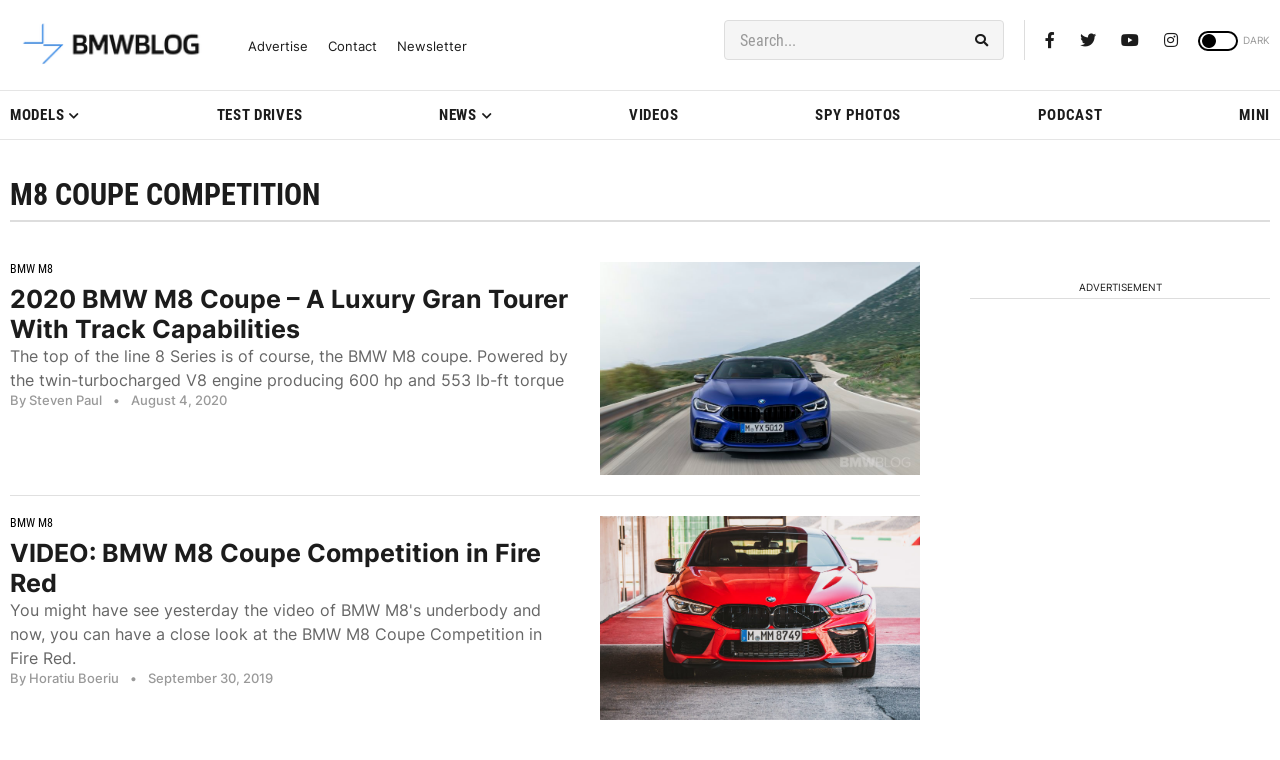

--- FILE ---
content_type: application/javascript; charset=UTF-8
request_url: https://bmwblog.disqus.com/count-data.js?1=509687%20https%3A%2F%2Fwww.bmwblog.com%2F%3Fp%3D509687&1=509692%20https%3A%2F%2Fwww.bmwblog.com%2F%3Fp%3D509692&1=509695%20https%3A%2F%2Fwww.bmwblog.com%2F%3Fp%3D509695&1=509702%20https%3A%2F%2Fwww.bmwblog.com%2F%3Fp%3D509702&1=509716%20https%3A%2F%2Fwww.bmwblog.com%2F%3Fp%3D509716
body_size: 543
content:
var DISQUSWIDGETS;

if (typeof DISQUSWIDGETS != 'undefined') {
    DISQUSWIDGETS.displayCount({"text":{"and":"and","comments":{"zero":"0 Comments","multiple":"{num} Comments","one":"1 Comments"}},"counts":[{"id":"509716 https:\/\/www.bmwblog.com\/?p=509716","comments":0},{"id":"509687 https:\/\/www.bmwblog.com\/?p=509687","comments":0},{"id":"509692 https:\/\/www.bmwblog.com\/?p=509692","comments":13},{"id":"509695 https:\/\/www.bmwblog.com\/?p=509695","comments":2},{"id":"509702 https:\/\/www.bmwblog.com\/?p=509702","comments":34}]});
}